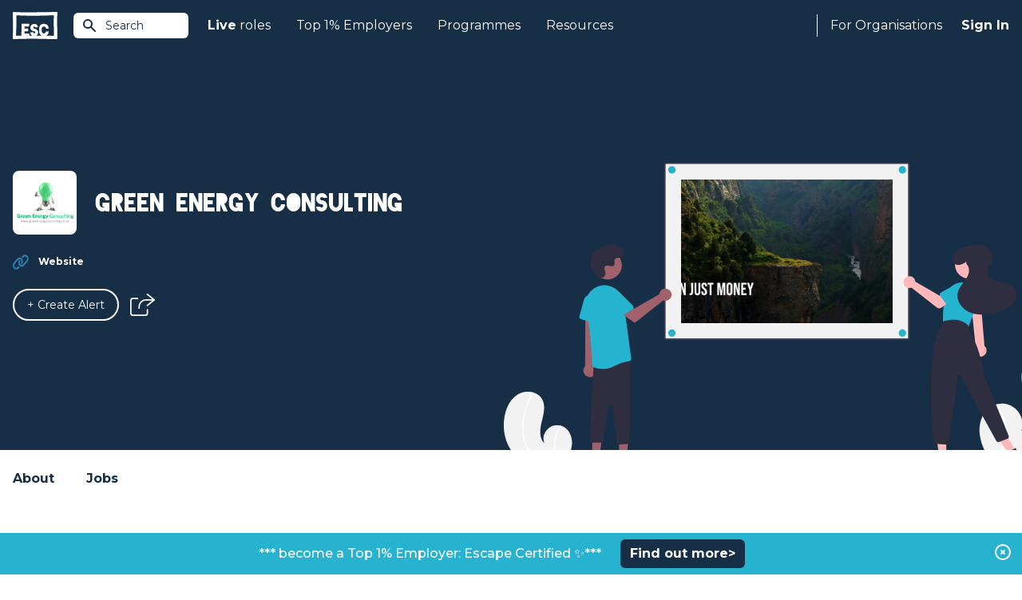

--- FILE ---
content_type: text/html; charset=UTF-8
request_url: https://www.escapethecity.org/organisation/green-energy-consulting
body_size: 6397
content:
<!DOCTYPE html>
<html lang="en">
<head>
		<meta charset="utf-8">
		<meta http-equiv="X-UA-Compatible" content="IE=edge">
		<meta name="viewport" content="width=device-width, initial-scale=1, maximum-scale=1, user-scalable=0">
		<meta name="description" content="Latest jobs at Green Energy Consulting">

		
		<meta name="csrf-token" content="OADh92NempQO663a72PCc6dUk0vl3n5936FFmnNd">
		

				<meta name="user" content="">
		<meta name="logout_url" content="https://app.escapethecity.org/logout?return-url=https://app.escapethecity.org/goodbye?user=">
		<meta name="version" content="140">
		<meta name="escape_year" content="2023">


		
		
		<title>Latest jobs at Green Energy Consulting | Escape the City</title>

		<link rel="preconnect" href="https://fonts.gstatic.com">
		<link media="print" onload="this.onload=null;this.removeAttribute('media');" href="https://fonts.googleapis.com/css2?family=Montserrat:wght@400;500;600;700;800&display=swap" rel="stylesheet">
    <link media="print" onload="this.onload=null;this.removeAttribute('media');" href="/css/main/blackout.css" rel="stylesheet">
		<link href="/css/main/app.css?id=1505fa8b46c00f9df657b4e5c8534bf5" rel="stylesheet" toRefresh="/css/main/app.css">

		<link rel="preconnect" href="https://6e1nsxntth-dsn.algolia.net">

    <!-- Open Graph / Facebook -->
<meta property="og:site_name" content="Escape The City">
<meta property="og:title" content="Latest jobs at Green Energy Consulting | Escape the City">
<meta property="og:description" content="Latest jobs at Green Energy Consulting">
<meta property="og:type" content="article">
<meta property="og:url" content="https://www.escapethecity.org/organisation/green-energy-consulting">
<meta property="og:image" content="https://s3.amazonaws.com/appforest_uf/f1539186734412x557056860998272900/greenenergyconsulting.co.uk">
<!-- <meta property="og:image:width" content="1200">
<meta property="og:image:height" content="1200"> -->

<!-- Twitter -->
<meta property="twitter:card" content="summary_large_image">
<meta property="twitter:url" content="https://www.escapethecity.org/organisation/green-energy-consulting">
<meta property="twitter:title" content="Latest jobs at Green Energy Consulting | Escape the City">
<meta property="twitter:description" content="Latest jobs at Green Energy Consulting">
<meta property="twitter:image" content="https://s3.amazonaws.com/appforest_uf/f1539186734412x557056860998272900/greenenergyconsulting.co.uk">
<meta property="twitter:site" content="@escthecity">
<meta property="twitter:creator" content="Escape The City">

<meta name="robots" content="noodp,noydir"/>
    <link rel="apple-touch-icon" sizes="57x57" href="/icons/apple-icon-57x57.png">
<link rel="apple-touch-icon" sizes="60x60" href="/icons/apple-icon-60x60.png">
<link rel="apple-touch-icon" sizes="72x72" href="/icons/apple-icon-72x72.png">
<link rel="apple-touch-icon" sizes="76x76" href="/icons/apple-icon-76x76.png">
<link rel="apple-touch-icon" sizes="114x114" href="/icons/apple-icon-114x114.png">
<link rel="apple-touch-icon" sizes="120x120" href="/icons/apple-icon-120x120.png">
<link rel="apple-touch-icon" sizes="144x144" href="/icons/apple-icon-144x144.png">
<link rel="apple-touch-icon" sizes="152x152" href="/icons/apple-icon-152x152.png">
<link rel="apple-touch-icon" sizes="180x180" href="/icons/apple-icon-180x180.png">
<link rel="icon" type="image/png" sizes="192x192"  href="/icons/android-icon-192x192.png">
<link rel="icon" type="image/png" sizes="32x32" href="/icons/favicon-32x32.png">
<link rel="icon" type="image/png" sizes="96x96" href="/icons/favicon-96x96.png">
<link rel="icon" type="image/png" sizes="16x16" href="/icons/favicon-16x16.png">
<link rel="manifest" href="/icons/manifest.json">
<meta name="msapplication-TileColor" content="#ffffff">
<meta name="msapplication-TileImage" content="/ms-icon-144x144.png">
<meta name="theme-color" content="#ffffff">
<!-- Standard Favicon -->
<link rel="icon" type="image/x-icon" href="/icons/favicon.ico"/>    <!-- Global site tag (gtag.js) - Google Analytics -->
<script async src="https://www.googletagmanager.com/gtag/js?id=G-QD7F89SBH0"></script>
<script>
  window.GA_TRACKING_ID = 'G-QD7F89SBH0';
  window.dataLayer = window.dataLayer || [];
  function gtag(){dataLayer.push(arguments);}
  gtag('js', new Date());
  gtag('config', 'G-QD7F89SBH0');
</script>

		
		  
        <link rel="canonical" href="https://www.escapethecity.org/organisation/green-energy-consulting">
</head>
<body>
	<div id="app">
			<block-header>
		<header class="header header-fixed">
  <div class="header__container">
    <a href="/" title="Escape the City">
      <div class="header-logo__container">
        <img src="/images/escape-logo-white.svg?140" class="header-logo" width="56" height="35" alt="Escape The City"/>
      </div>
    </a>

    <!-- Site Search -->
    <block-site-search-btn></block-site-search-btn>

    <!-- Mobile -->
    <block-hamburger-menu></block-hamburger-menu>
    <div class="mobile-menu">

  <ul class="mobile-menu-list">
    <li class="mobile-menu-list-item">
      <a href="https://www.escapethecity.org">Home</a>
    </li>

    
		
    <li class="mobile-menu-list-item dropdown">
    	<input type="checkbox" id="mobile-jobs-checkbox" class="mobile-checkbox">
      <label for="mobile-jobs-checkbox">
      	<b>Live</b>&nbsp;roles
      	<svg-chevron-down></svg-chevron-down>
	    </label>
      <ul class="dropdown-menu">
      	        <li class="dropdown-menu-item"><a href="https://www.escapethecity.org/search/jobs" title="Search jobs">Search jobs</a></li>
                <li class="dropdown-menu-item"><a href="https://www.escapethecity.org/search/volunteering" title="Search volunteering roles">Search volunteering roles</a></li>
                <li class="dropdown-menu-item"><a href="https://app.escapethecity.org/top10" title="Top 10 opportunities">Top 10 opportunities</a></li>
              </ul>
    </li>

		
    

		
    <li class="mobile-menu-list-item dropdown">
    	<input type="checkbox" id="mobile-top_1_percent-checkbox" class="mobile-checkbox">
      <label for="mobile-top_1_percent-checkbox">
      	Top 1% Employers
      	<svg-chevron-down></svg-chevron-down>
	    </label>
      <ul class="dropdown-menu">
      	        <li class="dropdown-menu-item"><a href="https://app.escapethecity.org/top-1-percent-employer" title="Top 1% Employers: Escape Certified">Top 1% Employers: Escape Certified</a></li>
                <li class="dropdown-menu-item"><a href="https://app.escapethecity.org/certification" title="Become a Top 1% Employer: Escape Certified?">Become a Top 1% Employer: Escape Certified?</a></li>
                <li class="dropdown-menu-item"><a href="https://www.escapethecity.org/search/organisations" title="Search all organisations">Search all organisations</a></li>
                <li class="dropdown-menu-item"><a href="javascript:triggerLinkEvent(&quot;compare&quot;)" title="Compare organisations">Compare organisations</a></li>
              </ul>
    </li>

    
    <li class="mobile-menu-list-item">
      <a href="/courses">Programmes</a>
    </li>

    
		<li class="mobile-menu-list-item">
      <a href="/resources">Resources</a>
    </li>

		
    

    
        <li class="mobile-menu-list-item">
      <block-sign-in-btn use_modal="1">Sign In</block-sign-in-btn>
    </li>
      </ul>

</div>

    <!-- Desktop -->
    <nav class="header-nav">
      <ul class="header-nav__left">

        
				<li class="header-nav__left--item">
          <a href="https://www.escapethecity.org/search/jobs"><b>Live</b>&nbsp;roles</a>
          <div class="dropdown">
            <div class="dropdown__inner">

              <ul class="dropdown__list">
                                <li class="dropdown__list-item">
                  <a href="https://www.escapethecity.org/search/jobs" title="Search jobs">
                    <div class="icon">
                                              <img src="/images/navigation/jobs-search.svg" alt="Search jobs" loading="lazy">
                                          </div>
                    <div class="titles">
                      <p class="title">Search jobs</p>
                                              <p class="subtitle">Unique roles to do something different</p>
                                          </div>
                  </a>
                </li>
                                <li class="dropdown__list-item">
                  <a href="https://www.escapethecity.org/search/volunteering" title="Search volunteering roles">
                    <div class="icon">
                                              <img src="/images/navigation/jobs-search-vol.svg" alt="Search volunteering roles" loading="lazy">
                                          </div>
                    <div class="titles">
                      <p class="title">Search volunteering roles</p>
                                              <p class="subtitle">Use your skills for the power of good</p>
                                          </div>
                  </a>
                </li>
                                <li class="dropdown__list-item">
                  <a href="https://app.escapethecity.org/top10" title="Top 10 opportunities">
                    <div class="icon">
                                              <img src="/images/navigation/jobs-top10.svg" alt="Top 10 opportunities" loading="lazy">
                                          </div>
                    <div class="titles">
                      <p class="title">Top 10 opportunities</p>
                                              <p class="subtitle">This week’s most exciting new roles</p>
                                          </div>
                  </a>
                </li>
                              </ul>

              

            </div>
          </div>
        </li>

        
				

              

            

				
				<li class="header-nav__left--item">
          <a href="">Top 1% Employers</a>
          <div class="dropdown">
            <div class="dropdown__inner dropdown__inner--col">

              <ul class="dropdown__list">
                                <li class="dropdown__list-item">
                  <a href="https://app.escapethecity.org/top-1-percent-employer" target="" title="Top 1% Employers: Escape Certified">
                    <div class="icon">
                                              <img src="/images/navigation/top_1_percent_employers.svg" alt="Top 1% Employers: Escape Certified" loading="lazy">
                                          </div>
                    <div class="titles">
                      <p class="title">Top 1% Employers: Escape Certified</p>
                                              <p class="subtitle">Browse people &amp; culture that we have certified</p>
                                          </div>
                  </a>
                </li>
                                <li class="dropdown__list-item">
                  <a href="https://app.escapethecity.org/certification" target="" title="Become a Top 1% Employer: Escape Certified?">
                    <div class="icon">
                                              <img src="/images/navigation/become_top_1_percent_employer.svg" alt="Become a Top 1% Employer: Escape Certified?" loading="lazy">
                                          </div>
                    <div class="titles">
                      <p class="title">Become a Top 1% Employer: Escape Certified?</p>
                                              <p class="subtitle">Take our free People &amp; Culture assessment</p>
                                          </div>
                  </a>
                </li>
                              </ul>

              <div class="dropdown-footer">
								<ul class="dropdown__list">
																		<li class="dropdown__list-item">
										<a href="https://www.escapethecity.org/search/organisations" target="" title="Search all organisations">
											<div class="icon">
																									<img src="/images/navigation/search_all_organisations.svg" alt="Search all organisations" loading="lazy">
																							</div>
											<div class="titles">
												<p class="title">Search all organisations</p>
																							</div>
										</a>
									</li>
																		<li class="dropdown__list-item">
										<a href="javascript:triggerLinkEvent(&quot;compare&quot;)" target="" title="Compare organisations">
											<div class="icon">
																									<img src="/images/navigation/compare_organisations.svg" alt="Compare organisations" loading="lazy">
																							</div>
											<div class="titles">
												<p class="title">Compare organisations</p>
																							</div>
										</a>
									</li>
																	</ul>
							</div>

            </div>
          </div>
        </li>

        
        <li class="header-nav__left--item">
          <a href="/courses">Programmes</a>
        </li>

        
        <li class="header-nav__left--item">
          <a href="/resources">Resources</a>
        </li>
      </ul>


      <ul class="header-nav__right">

        <li class="header-nav__right--item hiring">
                      
						<a href="https://app.escapethecity.org/hiring">For Organisations</a>
            <div class="dropdown">
              <div class="dropdown__inner">

                <ul class="dropdown__list">
                                    <li class="dropdown__list-item">
                    <a href="https://app.escapethecity.org/services" target="" title="Our services">
											<div class="icon">
																									<img src="/images/navigation/employer-services.svg" alt="Our services" loading="lazy">
																							</div>
											<div class="titles">
												<p class="title">Our services</p>
																									<p class="subtitle">Overview of our services for organisations</p>
																							</div>
                    </a>
                  </li>
                                    <li class="dropdown__list-item">
                    <a href="https://app.escapethecity.org/job-posting" target="" title="Job posting">
											<div class="icon">
																									<img src="/images/navigation/job-posting.svg" alt="Job posting" loading="lazy">
																							</div>
											<div class="titles">
												<p class="title">Job posting</p>
																									<p class="subtitle">Everthing you need to know about posting a job to the #1 purpose led UK job board</p>
																							</div>
                    </a>
                  </li>
                                    <li class="dropdown__list-item">
                    <a href="https://app.escapethecity.org/certification" target="" title="Top 1% Employer Certification">
											<div class="icon">
																									<img src="/images/navigation/badge.svg" alt="Top 1% Employer Certification" loading="lazy">
																							</div>
											<div class="titles">
												<p class="title">Top 1% Employer Certification</p>
																									<p class="subtitle">The ultimate benmark for progressive organisations</p>
																							</div>
                    </a>
                  </li>
                                    <li class="dropdown__list-item">
                    <a href="https://app.escapethecity.org/shift" target="" title="Shift">
											<div class="icon">
																									<img src="/images/navigation/shift.svg" alt="Shift" loading="lazy">
																							</div>
											<div class="titles">
												<p class="title">Shift</p>
																									<p class="subtitle">People & Culture Services - Helping organisations to walk the talk</p>
																							</div>
                    </a>
                  </li>
                                    <li class="dropdown__list-item">
                    <a href="https://app.escapethecity.org/get-started" target="" title="Employer login / sign up">
											<div class="icon">
																									<img src="/images/navigation/employer-login.svg" alt="Employer login / sign up" loading="lazy">
																							</div>
											<div class="titles">
												<p class="title">Employer login / sign up</p>
																							</div>
                    </a>
                  </li>
                                  </ul>

              </div>
            </div>
                  </li>

        <li class="header-nav__right--item signin">
          
                    <block-sign-in-btn use_modal="1">Sign In</block-sign-in-btn>
          
										<block-sign-in-prompt></block-sign-in-prompt>
					        </li>
      </ul>
    </nav>
  </div>
</header>

<!-- Site Search Results -->
<block-site-search-results></block-site-search-results>
	</block-header>

  <!-- Hero -->
  <block-hero classes="hero--organisation">

<template #hero__top>
	</template>

<div class="hero__inner left">

  <div class="hero__header">
          <div class="hero__icon">
        <img class="icon" src="https://s3.amazonaws.com/appforest_uf/f1539186734412x557056860998272900/greenenergyconsulting.co.uk" alt="Green Energy Consulting">
      </div>
    
          <h1 class="hero__title">Green Energy Consulting</h1>
      </div>

  <div class="hero__body">
    
    <ul class="hero__list">
      

      

      
              <li>
          <div class="hero__list-icon">
            <img src="/images/icons/organisation/website.svg"  class="w-5 h-5 icon" alt="Website"/>
          </div>
          <div class="hero__list-title">
            
            <a href="https://greenenergyconsulting.co.uk" target="_blank" rel="noreferrer">Website</a>
          </div>
        </li>
      
      
          </ul>
  </div>

  <div class="hero__footer">
    <div class="btn-group">
      
        <block-alert-button class="btn btn-medium btn-rounded btn-border--white" org_main_id="1551896483853x828729477642565000" org_name="Green Energy Consulting"></block-alert-button>
      
              <block-share-icon job_title="Green Energy Consulting" direction="right"></block-share-icon>
          </div>
  </div>
</div>

  <div class="hero__footer-image">
    <img src="https://s3.amazonaws.com/appforest_uf/f1545384727502x986327934898692000/Screen%20Shot%202018-12-21%20at%2009.31.53.png" alt="Green Energy Consulting">
    <svg-org-hero></svg-org-hero>
  </div>

<template #banner>
	</template>

</block-hero>

  <!-- Section Nav -->
  <div class="organisation-nav">

  <div class="container mx-auto px-4">

    <ul class="organisation-nav-list">
      <li>
        <a href="#about">About</a>
      </li>

			
			<li>
        <a href="#jobs">Jobs
									</a>
      </li>

			
			    </ul>

  </div>
</div>

  <!-- Section Welcome -->
  <section id="about" class="section welcome">

  <div class="welcome-container">

    <h3 class="welcome-title">Careers at Green Energy Consulting</h3>

          <div class="wysiwyg">
        <div class="ql-viewer"><h2><em>About us</em></h2><p><span>Green Energy Consulting is one of the UK’s leading independent commercial energy consultancy, specialising in the renewable electricity, gas and sustainability sector. We work closely with companies to provide complete carbon management solutions that secure the most competitive contracts with energy suppliers across the UK. </span></p><p><span>Our consultancy service involves assisting our clients with all energy issues from procurement through to implementing energy management and consumption reduction strategies. </span></p><p><span>This allows our clients to adopt the most sustainable approach to consuming energy, as such, improving their green credentials enabling them to deliver against their brand values, without the added cost.<span class="ql-cursor">﻿</span></span></p><p><span>We work with a range of clients from SME’s to large corporate and multi sites. With an extensive portfolio of over 8000 clients, we have worked with major brands including William Hill, Christian Dior, AOL and the Church of England.</span></p><p><span>Through our in-depth understanding of how the market works and how we can offer our clients the best solutions, we have access to the whole market (circa 24 suppliers) providing renewable sourced energy where possible, as well as offering carbon neutral gas, of which we are one of the very few consultancies to do so.  </span></p><h2><em>Our mission is to:  </em></h2><p><span>•	Provide professional and impartial advice </span></p><p><span>•	Allow access to bespoke services </span></p><p><span>•	Deliver a significant reduction in energy expenditure </span></p><p><span>•	Enable businesses to receive exemption from climate change levy charges </span></p><p><span>•	Provide continued management support </span></p><p><span>•	Enhance a company’s green credentials as well as increasing social, environmental &amp; ethical </span></p><p><span>responsibility </span></p></div>
      </div>
    
    
  </div>

</section>

  <!-- Section Mission -->
  
  <!-- Section Story -->
  
  <!-- Section Esc -->
  
  <!-- Section Stats -->
  
  <!-- Section Ways of Working -->
  

  <!-- Section Behind the scenes -->
  <section id="behind-the-scenes" class="section behind-the-scenes">
    <div class="behind-the-scenes-container">

      <h3 class="behind-the-scenes__title">Behind the scenes</h3>

      <div class="behind-the-scenes__body">

        

        
              </div>

      
    </div>
  </section>

	<!-- Section Top 1% Employers -->
	
  <!-- Section Values -->
  
  

  <!-- Section Team -->
  
  <!-- Section Reviews -->
  
  <!-- Jobs -->
  <block-organisation-jobs
  org_main_id="1551896483853x828729477642565000"
  org_name="Green Energy Consulting"
  current="1"  
  previous="1"
>
</block-organisation-jobs>

  <!-- Section Landing job -->
  
  <!-- Featured Employers -->
  
  

  <!-- More Employers -->
  
	<block-organisations-to-follow></block-organisations-to-follow>
  


  <block-footer>
		<footer class="footer">

  <div class="footer__top">
    <div class="footer__top-left">
      <!-- ESC Logo  -->
      <img src="/images/footer/escape-logo-blue.svg?140" width="64" height="40" class="esc-logo" alt="Escape The City"/>
      <!-- Certified B Corporation -->
      <img src="/images/footer/certified-b-corp.svg?140" width="56" height="37" class="certified-b-corporation-logo" alt="Certified B Corporation"/>
    </div>
    <div class="footer__top-right">
      <a class="btn btn-rounded report-a-bug" href="https://app.escapethecity.org/bugs?return-url=https://www.escapethecity.org/organisation/green-energy-consulting" target="_blank" rel="noreferrer" title="Report a bug">
        <span>Report a bug</span>
        <svg xmlns="http://www.w3.org/2000/svg" viewBox="0 0 24 24"><path d="M0 0h24v24H0V0z" fill="none"/><path fill="#ffffff" d="M20 8h-2.81a5.985 5.985 0 0 0-1.82-1.96L17 4.41 15.59 3l-2.17 2.17C12.96 5.06 12.49 5 12 5s-.96.06-1.41.17L8.41 3 7 4.41l1.62 1.63C7.88 6.55 7.26 7.22 6.81 8H4v2h2.09c-.05.33-.09.66-.09 1v1H4v2h2v1c0 .34.04.67.09 1H4v2h2.81c1.04 1.79 2.97 3 5.19 3s4.15-1.21 5.19-3H20v-2h-2.09c.05-.33.09-.66.09-1v-1h2v-2h-2v-1c0-.34-.04-.67-.09-1H20V8zm-6 8h-4v-2h4v2zm0-4h-4v-2h4v2z"/></svg>
      </a>
    </div>
  </div>

  <div class="footer__middle">
    <address class="footer__address">
      Escape The City Ltd.<br />
      Platf9rm,<br />
      Hove Town Hall,<br />
      Hove,<br />
      BN3 2AF<br />
    </address>

    <nav class="footer-nav">
      <div class="escapees">
        <h4 class="footer-nav__title">Escapees</h4>
        <ul>
          <li class="footer-nav__item">
            <block-sign-in-btn use_modal="1" mode="join">Join</block-sign-in-btn>
          </li>
          <li class="footer-nav__item"><a href="https://www.escapethecity.org/search/jobs">Find a Job</a></li>
					<li class="footer-nav__item"><a href="https://www.escapethecity.org/courses">Courses</a></li>
          <li class="footer-nav__item"><a href="https://www.escapethecity.org/resources">Resources</a></li>
          <!-- <li class="footer-nav__item"><a href="https://www.escapethecity.org/escape100/2023">ESC 100 Best Companies</a></li> -->
        </ul>
      </div>
    </nav>

    <nav class="footer-nav">
      <div class="hiring">
        <h4 class="footer-nav__title">For Organisations</h4>
        <ul>
          <li class="footer-nav__item"><a href="https://app.escapethecity.org/services">How we can help</a></li>
          <li class="footer-nav__item"><a href="https://app.escapethecity.org/job-posting">Job Posting</a></li>
          <li class="footer-nav__item"><a href="https://app.escapethecity.org/certification">Top 1% Certification</a></li>
          <li class="footer-nav__item"><a href="https://app.escapethecity.org/shift">Shift - People &amp; Culture</a></li>
        </ul>
      </div>
    </nav>

    <nav class="footer-nav">
      <div class="about">
        <h4 class="footer-nav__title">About</h4>
        <ul>
          <li class="footer-nav__item"><a href="/about">About Us</a></li>
          <li class="footer-nav__item"><a href="/team">Our Team</a></li>
          <li class="footer-nav__item"><a href="/the-escape-manifesto-book">Our Book</a></li>
        </ul>
      </div>
    </nav>
  </div>

  <div class="footer__hr">
    <span></span>
  </div>

  <div class="footer__bottom">
    <nav>
      <ul class="footer-nav__term">
        <li><a href="https://www.escapethecity.org/terms-and-conditions" title="Terms &amp; Conditions">Terms &amp; Conditions</a></li>
        <li><a href="https://www.escapethecity.org/terms-and-conditions/privacy" title="Privacy Policy">Privacy Policy</a></li>
        <li><a href="https://www.escapethecity.org/terms-and-conditions/cookies" title="Cookies">Cookies</a></li>
      </ul>
    </nav>

    <ul class="footer__social-media">
      <li>
        <!-- Linkedin -->
        <a href="https://www.linkedin.com/company/escape-the-city" target="_blank" rel="noreferrer" title="Linkedin">
          <img src="/images/footer/social-linkedin.svg?140" class="footer__social-media--linkedin" alt="Linkedin"/>
        </a>
      </li>
      <li>
        <!-- Tiktok -->
        <a href="https://www.tiktok.com/@escape.the.city" target="_blank" rel="noreferrer" title="Tiktok">
          <img src="/images/footer/social-tiktok.svg?140" class="footer__social-media--tiktok" alt="Tiktok"/>
        </a>
      </li>
      <li>
        <!-- Facebook -->
        <a href="https://www.facebook.com/EsctheCity" target="_blank" rel="noreferrer" title="Facebook">
          <img src="/images/footer/social-facebook.svg?140" class="footer__social-media--facebook" alt="Facebook"/>
        </a>
      </li>
      <li>
        <!-- Twitter -->
        <a href="https://twitter.com/escthecity" target="_blank" rel="noreferrer" title="Twitter">
          <img src="/images/footer/social-twitter.svg?140" class="footer__social-media--twitter" alt="Twitter"/>
        </a>
      </li>
      <li>
        <!-- Instagram -->
        <a href="https://www.instagram.com/escthecity" target="_blank" rel="noreferrer" title="Instagram">
          <img src="/images/footer/social-instagram.svg?140" class="footer__social-media--instagram" alt="Instagram"/>
        </a>
      </li>
    </ul>
  </div>

  <p class="footer__copyright">© 2009 - 2026 Co. # 07036498, VAT: GB 109 9293 88</p>

</footer>
	</block-footer>

		
		<block-modal-manager login_url="https://app.escapethecity.org/login-new?modal=1" preferences_url="https://app.escapethecity.org/preferences"></block-modal-manager>
    <block-toast></block-toast>

				<block-site-alert payload="{&quot;Created Date&quot;:1645429191389,&quot;button-url-link&quot;:&quot;https:\/\/bit.ly\/46sQvSz&quot;,&quot;_id&quot;:&quot;1645429191389x464486415423353900&quot;,&quot;button-text&quot;:&quot;Find out more&gt;&quot;,&quot;Modified Date&quot;:1759143464502,&quot;active&quot;:true,&quot;Created By&quot;:&quot;admin_user_escapethecity_live&quot;,&quot;bar-text-colour&quot;:&quot;ffffff&quot;,&quot;button-text-colour&quot;:&quot;ffffff&quot;,&quot;button-colour&quot;:&quot;162f47&quot;,&quot;bar-background-colour&quot;:&quot;27b3cf&quot;,&quot;message&quot;:&quot;***  become a Top 1% Employer: Escape Certified \u2728***&quot;,&quot;target&quot;:&quot;_blank&quot;}">
			<template v-slot:message>***  become a Top 1% Employer: Escape Certified ✨***</template>
			<template v-slot:button><a href="https://bit.ly/46sQvSz" target="_blank">Find out more&gt;</a></template>
		</block-site-alert>
		
	</div>

  

  <script src="/js/main/app.js?id=df1b58e5719c6b3d93636fd3728af56d"></script>

	</body>
</html>


--- FILE ---
content_type: image/svg+xml
request_url: https://www.escapethecity.org/images/navigation/become_top_1_percent_employer.svg
body_size: 490
content:
<?xml version="1.0" encoding="UTF-8"?>
<svg id="Layer_1" data-name="Layer 1" xmlns="http://www.w3.org/2000/svg" viewBox="0 0 58.71 58.36">
  <defs>
    <style>
      .cls-1 {
        fill: #f2f3f2;
      }

      .cls-1, .cls-2, .cls-3, .cls-4, .cls-5, .cls-6 {
        stroke-width: 0px;
      }

      .cls-2 {
        fill: #5b6e7f;
      }

      .cls-3 {
        fill: #fff;
      }

      .cls-4 {
        fill: #f16258;
      }

      .cls-5 {
        fill: #ffc431;
      }

      .cls-6 {
        fill: #f7931e;
      }
    </style>
  </defs>
  <rect class="cls-3" x="-28.41" y="-124.59" width="573.43" height="304.4" rx="21.74" ry="21.74"/>
  <g>
    <rect class="cls-1" y="0" width="58.71" height="58.36" rx="8.37" ry="8.37"/>
    <polygon class="cls-6" points="23.74 50.06 24.73 47.92 23.95 25.35 23.12 24.6 21.49 24.38 20.11 24.71 20.11 25.67 20.11 49.25 20.69 50.06 23.74 50.06"/>
    <polygon class="cls-5" points="37.02 50.06 38.6 46.96 37.35 14.28 36.03 13.2 33.44 12.88 31.23 13.36 31.23 14.75 31.23 48.89 32.16 50.06 37.02 50.06"/>
    <polygon class="cls-2" points="48.75 49.8 49.74 48.21 48.96 31.44 48.13 30.88 46.51 30.72 45.13 30.97 45.13 31.68 45.13 49.2 45.7 49.8 48.75 49.8"/>
    <polygon class="cls-4" points="12.86 50.13 13.85 49.17 13.07 38.99 12.24 38.66 10.62 38.56 9.24 38.71 9.24 39.14 9.24 49.77 9.81 50.13 12.86 50.13"/>
  </g>
</svg>